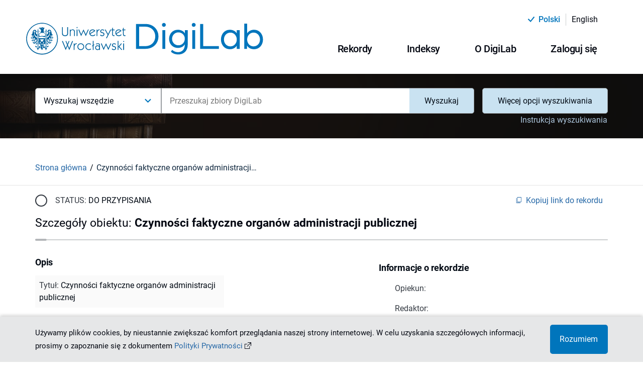

--- FILE ---
content_type: application/javascript;charset=UTF-8
request_url: https://digilab.uwr.edu.pl/_next/static/chunks/1139-ef9a3b3784159751.js
body_size: 37811
content:
(self.webpackChunk_N_E=self.webpackChunk_N_E||[]).push([[1139],{66037:function(e,t,n){"use strict";var r=n(87462),o=n(86854),i=n(45987),a=n(67294),u=n(86010),c=n(98885),l=n(1591),s=n(43366),f=n(5653),p=n(8920),d=n(17294),m=a.forwardRef((function(e,t){var n=e.children,l=e.classes,m=e.className,v=e.collapsedHeight,g=e.collapsedSize,y=void 0===g?"0px":g,h=e.component,b=void 0===h?"div":h,w=e.disableStrictModeCompat,x=void 0!==w&&w,E=e.in,D=e.onEnter,O=e.onEntered,j=e.onEntering,C=e.onExit,A=e.onExited,S=e.onExiting,_=e.style,k=e.timeout,P=void 0===k?s.x9.standard:k,M=e.TransitionComponent,z=void 0===M?c.ZP:M,F=(0,i.Z)(e,["children","classes","className","collapsedHeight","collapsedSize","component","disableStrictModeCompat","in","onEnter","onEntered","onEntering","onExit","onExited","onExiting","style","timeout","TransitionComponent"]),Z=(0,p.Z)(),R=a.useRef(),I=a.useRef(null),L=a.useRef(),T="number"===typeof(v||y)?"".concat(v||y,"px"):v||y;a.useEffect((function(){return function(){clearTimeout(R.current)}}),[]);var W=Z.unstable_strictMode&&!x,N=a.useRef(null),H=(0,d.Z)(t,W?N:void 0),$=function(e){return function(t,n){if(e){var r=W?[N.current,t]:[t,n],i=(0,o.Z)(r,2),a=i[0],u=i[1];void 0===u?e(a):e(a,u)}}},G=$((function(e,t){e.style.height=T,D&&D(e,t)})),V=$((function(e,t){var n=I.current?I.current.clientHeight:0,r=(0,f.C)({style:_,timeout:P},{mode:"enter"}).duration;if("auto"===P){var o=Z.transitions.getAutoHeightDuration(n);e.style.transitionDuration="".concat(o,"ms"),L.current=o}else e.style.transitionDuration="string"===typeof r?r:"".concat(r,"ms");e.style.height="".concat(n,"px"),j&&j(e,t)})),B=$((function(e,t){e.style.height="auto",O&&O(e,t)})),K=$((function(e){var t=I.current?I.current.clientHeight:0;e.style.height="".concat(t,"px"),C&&C(e)})),J=$(A),U=$((function(e){var t=I.current?I.current.clientHeight:0,n=(0,f.C)({style:_,timeout:P},{mode:"exit"}).duration;if("auto"===P){var r=Z.transitions.getAutoHeightDuration(t);e.style.transitionDuration="".concat(r,"ms"),L.current=r}else e.style.transitionDuration="string"===typeof n?n:"".concat(n,"ms");e.style.height=T,S&&S(e)}));return a.createElement(z,(0,r.Z)({in:E,onEnter:G,onEntered:B,onEntering:V,onExit:K,onExited:J,onExiting:U,addEndListener:function(e,t){var n=W?e:t;"auto"===P&&(R.current=setTimeout(n,L.current||0))},nodeRef:W?N:void 0,timeout:"auto"===P?null:P},F),(function(e,t){return a.createElement(b,(0,r.Z)({className:(0,u.Z)(l.root,l.container,m,{entered:l.entered,exited:!E&&"0px"===T&&l.hidden}[e]),style:(0,r.Z)({minHeight:T},_),ref:H},t),a.createElement("div",{className:l.wrapper,ref:I},a.createElement("div",{className:l.wrapperInner},n)))}))}));m.muiSupportAuto=!0,t.Z=(0,l.Z)((function(e){return{root:{height:0,overflow:"hidden",transition:e.transitions.create("height")},entered:{height:"auto",overflow:"visible"},hidden:{visibility:"hidden"},wrapper:{display:"flex"},wrapperInner:{width:"100%"}}}),{name:"MuiCollapse"})(m)},44343:function(e,t,n){"use strict";n.r(t),n.d(t,{capitalize:function(){return r.Z},createChainedFunction:function(){return o.Z},createSvgIcon:function(){return i.Z},debounce:function(){return a.Z},deprecatedPropType:function(){return u},isMuiElement:function(){return c.Z},ownerDocument:function(){return l.Z},ownerWindow:function(){return s.Z},requirePropFactory:function(){return f},setRef:function(){return p.Z},unstable_useId:function(){return y.Z},unsupportedProp:function(){return d},useControlled:function(){return m.Z},useEventCallback:function(){return v.Z},useForkRef:function(){return g.Z},useIsFocusVisible:function(){return h.Z}});var r=n(93871),o=n(82568),i=n(63786),a=n(79437);function u(e,t){return function(){return null}}var c=n(83711),l=n(30626),s=n(80713);function f(e){return function(){return null}}var p=n(34236);function d(e,t,n,r,o){return null}var m=n(22775),v=n(55192),g=n(17294),y=n(95001),h=n(24896)},23059:function(e,t,n){"use strict";var r=n(64836),o=n(75263);t.Z=void 0;var i=o(n(67294)),a=(0,r(n(2108)).default)(i.createElement("path",{d:"M16.59 7.58L10 14.17l-3.59-3.58L5 12l5 5 8-8zM12 2C6.48 2 2 6.48 2 12s4.48 10 10 10 10-4.48 10-10S17.52 2 12 2zm0 18c-4.42 0-8-3.58-8-8s3.58-8 8-8 8 3.58 8 8-3.58 8-8 8z"}),"CheckCircleOutline");t.Z=a},80366:function(e,t,n){"use strict";var r=n(64836),o=n(75263);t.Z=void 0;var i=o(n(67294)),a=(0,r(n(2108)).default)(i.createElement("path",{d:"M19 6.41L17.59 5 12 10.59 6.41 5 5 6.41 10.59 12 5 17.59 6.41 19 12 13.41 17.59 19 19 17.59 13.41 12z"}),"Close");t.Z=a},85966:function(e,t,n){"use strict";var r=n(64836),o=n(75263);t.Z=void 0;var i=o(n(67294)),a=(0,r(n(2108)).default)(i.createElement("path",{d:"M11 15h2v2h-2v-2zm0-8h2v6h-2V7zm.99-5C6.47 2 2 6.48 2 12s4.47 10 9.99 10C17.52 22 22 17.52 22 12S17.52 2 11.99 2zM12 20c-4.42 0-8-3.58-8-8s3.58-8 8-8 8 3.58 8 8-3.58 8-8 8z"}),"ErrorOutlineOutlined");t.Z=a},2108:function(e,t,n){"use strict";Object.defineProperty(t,"__esModule",{value:!0}),Object.defineProperty(t,"default",{enumerable:!0,get:function(){return r.createSvgIcon}});var r=n(44343)},8936:function(e,t,n){"use strict";n.d(t,{Z:function(){return x}});var r=n(45987),o=n(87462),i=n(67294),a=n(86010),u=n(59693),c=n(1591),l=n(79895),s=n(63786),f=(0,s.Z)(i.createElement("path",{d:"M20,12A8,8 0 0,1 12,20A8,8 0 0,1 4,12A8,8 0 0,1 12,4C12.76,4 13.5,4.11 14.2, 4.31L15.77,2.74C14.61,2.26 13.34,2 12,2A10,10 0 0,0 2,12A10,10 0 0,0 12,22A10,10 0 0, 0 22,12M7.91,10.08L6.5,11.5L11,16L21,6L19.59,4.58L11,13.17L7.91,10.08Z"}),"SuccessOutlined"),p=(0,s.Z)(i.createElement("path",{d:"M12 5.99L19.53 19H4.47L12 5.99M12 2L1 21h22L12 2zm1 14h-2v2h2v-2zm0-6h-2v4h2v-4z"}),"ReportProblemOutlined"),d=(0,s.Z)(i.createElement("path",{d:"M11 15h2v2h-2zm0-8h2v6h-2zm.99-5C6.47 2 2 6.48 2 12s4.47 10 9.99 10C17.52 22 22 17.52 22 12S17.52 2 11.99 2zM12 20c-4.42 0-8-3.58-8-8s3.58-8 8-8 8 3.58 8 8-3.58 8-8 8z"}),"ErrorOutline"),m=(0,s.Z)(i.createElement("path",{d:"M11,9H13V7H11M12,20C7.59,20 4,16.41 4,12C4,7.59 7.59,4 12,4C16.41,4 20,7.59 20, 12C20,16.41 16.41,20 12,20M12,2A10,10 0 0,0 2,12A10,10 0 0,0 12,22A10,10 0 0,0 22,12A10, 10 0 0,0 12,2M11,17H13V11H11V17Z"}),"InfoOutlined"),v=n(17694),g=n(17812),y=n(93871),h={success:i.createElement(f,{fontSize:"inherit"}),warning:i.createElement(p,{fontSize:"inherit"}),error:i.createElement(d,{fontSize:"inherit"}),info:i.createElement(m,{fontSize:"inherit"})},b=i.createElement(v.Z,{fontSize:"small"}),w=i.forwardRef((function(e,t){var n=e.action,u=e.children,c=e.classes,s=e.className,f=e.closeText,p=void 0===f?"Close":f,d=e.color,m=e.icon,v=e.iconMapping,w=void 0===v?h:v,x=e.onClose,E=e.role,D=void 0===E?"alert":E,O=e.severity,j=void 0===O?"success":O,C=e.variant,A=void 0===C?"standard":C,S=(0,r.Z)(e,["action","children","classes","className","closeText","color","icon","iconMapping","onClose","role","severity","variant"]);return i.createElement(l.Z,(0,o.Z)({role:D,square:!0,elevation:0,className:(0,a.Z)(c.root,c["".concat(A).concat((0,y.Z)(d||j))],s),ref:t},S),!1!==m?i.createElement("div",{className:c.icon},m||w[j]||h[j]):null,i.createElement("div",{className:c.message},u),null!=n?i.createElement("div",{className:c.action},n):null,null==n&&x?i.createElement("div",{className:c.action},i.createElement(g.Z,{size:"small","aria-label":p,title:p,color:"inherit",onClick:x},b)):null)})),x=(0,c.Z)((function(e){var t="light"===e.palette.type?u._j:u.$n,n="light"===e.palette.type?u.$n:u._j;return{root:(0,o.Z)({},e.typography.body2,{borderRadius:e.shape.borderRadius,backgroundColor:"transparent",display:"flex",padding:"6px 16px"}),standardSuccess:{color:t(e.palette.success.main,.6),backgroundColor:n(e.palette.success.main,.9),"& $icon":{color:e.palette.success.main}},standardInfo:{color:t(e.palette.info.main,.6),backgroundColor:n(e.palette.info.main,.9),"& $icon":{color:e.palette.info.main}},standardWarning:{color:t(e.palette.warning.main,.6),backgroundColor:n(e.palette.warning.main,.9),"& $icon":{color:e.palette.warning.main}},standardError:{color:t(e.palette.error.main,.6),backgroundColor:n(e.palette.error.main,.9),"& $icon":{color:e.palette.error.main}},outlinedSuccess:{color:t(e.palette.success.main,.6),border:"1px solid ".concat(e.palette.success.main),"& $icon":{color:e.palette.success.main}},outlinedInfo:{color:t(e.palette.info.main,.6),border:"1px solid ".concat(e.palette.info.main),"& $icon":{color:e.palette.info.main}},outlinedWarning:{color:t(e.palette.warning.main,.6),border:"1px solid ".concat(e.palette.warning.main),"& $icon":{color:e.palette.warning.main}},outlinedError:{color:t(e.palette.error.main,.6),border:"1px solid ".concat(e.palette.error.main),"& $icon":{color:e.palette.error.main}},filledSuccess:{color:"#fff",fontWeight:e.typography.fontWeightMedium,backgroundColor:e.palette.success.main},filledInfo:{color:"#fff",fontWeight:e.typography.fontWeightMedium,backgroundColor:e.palette.info.main},filledWarning:{color:"#fff",fontWeight:e.typography.fontWeightMedium,backgroundColor:e.palette.warning.main},filledError:{color:"#fff",fontWeight:e.typography.fontWeightMedium,backgroundColor:e.palette.error.main},icon:{marginRight:12,padding:"7px 0",display:"flex",fontSize:22,opacity:.9},message:{padding:"8px 0"},action:{display:"flex",alignItems:"center",marginLeft:"auto",paddingLeft:16,marginRight:-8}}}),{name:"MuiAlert"})(w)},58363:function(e,t){"use strict";t.Z=function(e,t){if(e&&t){var n=Array.isArray(t)?t:t.split(","),r=e.name||"",o=(e.type||"").toLowerCase(),i=o.replace(/\/.*$/,"");return n.some((function(e){var t=e.trim().toLowerCase();return"."===t.charAt(0)?r.toLowerCase().endsWith(t):t.endsWith("/*")?i===t.replace(/\/.*$/,""):o===t}))}return!0}},73579:function(e,t,n){"use strict";Object.defineProperty(t,"__esModule",{value:!0}),t.default=function(e,t){var n=i.default,o={loading:function(e){e.error,e.isLoading;return e.pastDelay,null}};e instanceof Promise?o.loader=function(){return e}:"function"===typeof e?o.loader=e:"object"===typeof e&&(o=r({},o,e));if((o=r({},o,t)).suspense)throw new Error("Invalid suspense option usage in next/dynamic. Read more: https://nextjs.org/docs/messages/invalid-dynamic-suspense");o.loadableGenerated&&delete(o=r({},o,o.loadableGenerated)).loadableGenerated;if("boolean"===typeof o.ssr&&!o.suspense){if(!o.ssr)return delete o.ssr,a(n,o);delete o.ssr}return n(o)},t.noSSR=a;var r=n(6495).Z,o=n(92648).Z,i=(o(n(67294)),o(n(23668)));function a(e,t){return delete t.webpack,delete t.modules,e(t)}("function"===typeof t.default||"object"===typeof t.default&&null!==t.default)&&"undefined"===typeof t.default.__esModule&&(Object.defineProperty(t.default,"__esModule",{value:!0}),Object.assign(t.default,t),e.exports=t.default)},3982:function(e,t,n){"use strict";Object.defineProperty(t,"__esModule",{value:!0}),t.LoadableContext=void 0;var r=(0,n(92648).Z)(n(67294)).default.createContext(null);t.LoadableContext=r},23668:function(e,t,n){"use strict";var r=n(33227),o=n(88361);function i(e,t){var n="undefined"!==typeof Symbol&&e[Symbol.iterator]||e["@@iterator"];if(!n){if(Array.isArray(e)||(n=function(e,t){if(!e)return;if("string"===typeof e)return a(e,t);var n=Object.prototype.toString.call(e).slice(8,-1);"Object"===n&&e.constructor&&(n=e.constructor.name);if("Map"===n||"Set"===n)return Array.from(e);if("Arguments"===n||/^(?:Ui|I)nt(?:8|16|32)(?:Clamped)?Array$/.test(n))return a(e,t)}(e))||t&&e&&"number"===typeof e.length){n&&(e=n);var r=0,o=function(){};return{s:o,n:function(){return r>=e.length?{done:!0}:{done:!1,value:e[r++]}},e:function(e){throw e},f:o}}throw new TypeError("Invalid attempt to iterate non-iterable instance.\nIn order to be iterable, non-array objects must have a [Symbol.iterator]() method.")}var i,u=!0,c=!1;return{s:function(){n=n.call(e)},n:function(){var e=n.next();return u=e.done,e},e:function(e){c=!0,i=e},f:function(){try{u||null==n.return||n.return()}finally{if(c)throw i}}}}function a(e,t){(null==t||t>e.length)&&(t=e.length);for(var n=0,r=new Array(t);n<t;n++)r[n]=e[n];return r}Object.defineProperty(t,"__esModule",{value:!0}),t.default=void 0;var u=n(6495).Z,c=(0,n(92648).Z)(n(67294)),l=n(3982),s=n(61688).useSyncExternalStore,f=[],p=[],d=!1;function m(e){var t=e(),n={loading:!0,loaded:null,error:null};return n.promise=t.then((function(e){return n.loading=!1,n.loaded=e,e})).catch((function(e){throw n.loading=!1,n.error=e,e})),n}var v=function(){function e(t,n){r(this,e),this._loadFn=t,this._opts=n,this._callbacks=new Set,this._delay=null,this._timeout=null,this.retry()}return o(e,[{key:"promise",value:function(){return this._res.promise}},{key:"retry",value:function(){var e=this;this._clearTimeouts(),this._res=this._loadFn(this._opts.loader),this._state={pastDelay:!1,timedOut:!1};var t=this._res,n=this._opts;t.loading&&("number"===typeof n.delay&&(0===n.delay?this._state.pastDelay=!0:this._delay=setTimeout((function(){e._update({pastDelay:!0})}),n.delay)),"number"===typeof n.timeout&&(this._timeout=setTimeout((function(){e._update({timedOut:!0})}),n.timeout))),this._res.promise.then((function(){e._update({}),e._clearTimeouts()})).catch((function(t){e._update({}),e._clearTimeouts()})),this._update({})}},{key:"_update",value:function(e){this._state=u({},this._state,{error:this._res.error,loaded:this._res.loaded,loading:this._res.loading},e),this._callbacks.forEach((function(e){return e()}))}},{key:"_clearTimeouts",value:function(){clearTimeout(this._delay),clearTimeout(this._timeout)}},{key:"getCurrentValue",value:function(){return this._state}},{key:"subscribe",value:function(e){var t=this;return this._callbacks.add(e),function(){t._callbacks.delete(e)}}}]),e}();function g(e){return function(e,t){var n=Object.assign({loader:null,loading:null,delay:200,timeout:null,webpack:null,modules:null,suspense:!1},t);n.suspense&&(n.lazy=c.default.lazy(n.loader));var r=null;function o(){if(!r){var t=new v(e,n);r={getCurrentValue:t.getCurrentValue.bind(t),subscribe:t.subscribe.bind(t),retry:t.retry.bind(t),promise:t.promise.bind(t)}}return r.promise()}if(!d){var a=n.webpack?n.webpack():n.modules;a&&p.push((function(e){var t,n=i(a);try{for(n.s();!(t=n.n()).done;){var r=t.value;if(-1!==e.indexOf(r))return o()}}catch(u){n.e(u)}finally{n.f()}}))}function f(){o();var e=c.default.useContext(l.LoadableContext);e&&Array.isArray(n.modules)&&n.modules.forEach((function(t){e(t)}))}var m=n.suspense?function(e,t){return f(),c.default.createElement(n.lazy,u({},e,{ref:t}))}:function(e,t){f();var o=s(r.subscribe,r.getCurrentValue,r.getCurrentValue);return c.default.useImperativeHandle(t,(function(){return{retry:r.retry}}),[]),c.default.useMemo((function(){return o.loading||o.error?c.default.createElement(n.loading,{isLoading:o.loading,pastDelay:o.pastDelay,timedOut:o.timedOut,error:o.error,retry:r.retry}):o.loaded?c.default.createElement((t=o.loaded)&&t.__esModule?t.default:t,e):null;var t}),[e,o])};return m.preload=function(){return o()},m.displayName="LoadableComponent",c.default.forwardRef(m)}(m,e)}function y(e,t){for(var n=[];e.length;){var r=e.pop();n.push(r(t))}return Promise.all(n).then((function(){if(e.length)return y(e,t)}))}g.preloadAll=function(){return new Promise((function(e,t){y(f).then(e,t)}))},g.preloadReady=function(){var e=arguments.length>0&&void 0!==arguments[0]?arguments[0]:[];return new Promise((function(t){var n=function(){return d=!0,t()};y(p,e).then(n,n)}))},window.__NEXT_PRELOADREADY=g.preloadReady;var h=g;t.default=h},5152:function(e,t,n){e.exports=n(73579)},32512:function(e,t,n){"use strict";n.d(t,{uI:function(){return ye}});var r=n(67294),o=n(45697),i=n.n(o),a=n(97582),u=new Map([["aac","audio/aac"],["abw","application/x-abiword"],["arc","application/x-freearc"],["avif","image/avif"],["avi","video/x-msvideo"],["azw","application/vnd.amazon.ebook"],["bin","application/octet-stream"],["bmp","image/bmp"],["bz","application/x-bzip"],["bz2","application/x-bzip2"],["cda","application/x-cdf"],["csh","application/x-csh"],["css","text/css"],["csv","text/csv"],["doc","application/msword"],["docx","application/vnd.openxmlformats-officedocument.wordprocessingml.document"],["eot","application/vnd.ms-fontobject"],["epub","application/epub+zip"],["gz","application/gzip"],["gif","image/gif"],["heic","image/heic"],["heif","image/heif"],["htm","text/html"],["html","text/html"],["ico","image/vnd.microsoft.icon"],["ics","text/calendar"],["jar","application/java-archive"],["jpeg","image/jpeg"],["jpg","image/jpeg"],["js","text/javascript"],["json","application/json"],["jsonld","application/ld+json"],["mid","audio/midi"],["midi","audio/midi"],["mjs","text/javascript"],["mp3","audio/mpeg"],["mp4","video/mp4"],["mpeg","video/mpeg"],["mpkg","application/vnd.apple.installer+xml"],["odp","application/vnd.oasis.opendocument.presentation"],["ods","application/vnd.oasis.opendocument.spreadsheet"],["odt","application/vnd.oasis.opendocument.text"],["oga","audio/ogg"],["ogv","video/ogg"],["ogx","application/ogg"],["opus","audio/opus"],["otf","font/otf"],["png","image/png"],["pdf","application/pdf"],["php","application/x-httpd-php"],["ppt","application/vnd.ms-powerpoint"],["pptx","application/vnd.openxmlformats-officedocument.presentationml.presentation"],["rar","application/vnd.rar"],["rtf","application/rtf"],["sh","application/x-sh"],["svg","image/svg+xml"],["swf","application/x-shockwave-flash"],["tar","application/x-tar"],["tif","image/tiff"],["tiff","image/tiff"],["ts","video/mp2t"],["ttf","font/ttf"],["txt","text/plain"],["vsd","application/vnd.visio"],["wav","audio/wav"],["weba","audio/webm"],["webm","video/webm"],["webp","image/webp"],["woff","font/woff"],["woff2","font/woff2"],["xhtml","application/xhtml+xml"],["xls","application/vnd.ms-excel"],["xlsx","application/vnd.openxmlformats-officedocument.spreadsheetml.sheet"],["xml","application/xml"],["xul","application/vnd.mozilla.xul+xml"],["zip","application/zip"],["7z","application/x-7z-compressed"],["mkv","video/x-matroska"],["mov","video/quicktime"],["msg","application/vnd.ms-outlook"]]);function c(e,t){var n=function(e){var t=e.name;if(t&&-1!==t.lastIndexOf(".")&&!e.type){var n=t.split(".").pop().toLowerCase(),r=u.get(n);r&&Object.defineProperty(e,"type",{value:r,writable:!1,configurable:!1,enumerable:!0})}return e}(e);if("string"!==typeof n.path){var r=e.webkitRelativePath;Object.defineProperty(n,"path",{value:"string"===typeof t?t:"string"===typeof r&&r.length>0?r:e.name,writable:!1,configurable:!1,enumerable:!0})}return n}var l=[".DS_Store","Thumbs.db"];function s(e){return"object"===typeof e&&null!==e}function f(e){return v(e.target.files).map((function(e){return c(e)}))}function p(e){return(0,a.mG)(this,void 0,void 0,(function(){return(0,a.Jh)(this,(function(t){switch(t.label){case 0:return[4,Promise.all(e.map((function(e){return e.getFile()})))];case 1:return[2,t.sent().map((function(e){return c(e)}))]}}))}))}function d(e,t){return(0,a.mG)(this,void 0,void 0,(function(){var n;return(0,a.Jh)(this,(function(r){switch(r.label){case 0:return e.items?(n=v(e.items).filter((function(e){return"file"===e.kind})),"drop"!==t?[2,n]:[4,Promise.all(n.map(g))]):[3,2];case 1:return[2,m(y(r.sent()))];case 2:return[2,m(v(e.files).map((function(e){return c(e)})))]}}))}))}function m(e){return e.filter((function(e){return-1===l.indexOf(e.name)}))}function v(e){if(null===e)return[];for(var t=[],n=0;n<e.length;n++){var r=e[n];t.push(r)}return t}function g(e){if("function"!==typeof e.webkitGetAsEntry)return h(e);var t=e.webkitGetAsEntry();return t&&t.isDirectory?w(t):h(e)}function y(e){return e.reduce((function(e,t){return(0,a.ev)((0,a.ev)([],(0,a.CR)(e),!1),(0,a.CR)(Array.isArray(t)?y(t):[t]),!1)}),[])}function h(e){var t=e.getAsFile();if(!t)return Promise.reject("".concat(e," is not a File"));var n=c(t);return Promise.resolve(n)}function b(e){return(0,a.mG)(this,void 0,void 0,(function(){return(0,a.Jh)(this,(function(t){return[2,e.isDirectory?w(e):x(e)]}))}))}function w(e){var t=e.createReader();return new Promise((function(e,n){var r=[];!function o(){var i=this;t.readEntries((function(t){return(0,a.mG)(i,void 0,void 0,(function(){var i,u,c;return(0,a.Jh)(this,(function(a){switch(a.label){case 0:if(t.length)return[3,5];a.label=1;case 1:return a.trys.push([1,3,,4]),[4,Promise.all(r)];case 2:return i=a.sent(),e(i),[3,4];case 3:return u=a.sent(),n(u),[3,4];case 4:return[3,6];case 5:c=Promise.all(t.map(b)),r.push(c),o(),a.label=6;case 6:return[2]}}))}))}),(function(e){n(e)}))}()}))}function x(e){return(0,a.mG)(this,void 0,void 0,(function(){return(0,a.Jh)(this,(function(t){return[2,new Promise((function(t,n){e.file((function(n){var r=c(n,e.fullPath);t(r)}),(function(e){n(e)}))}))]}))}))}var E=n(58363);function D(e){return function(e){if(Array.isArray(e))return _(e)}(e)||function(e){if("undefined"!==typeof Symbol&&null!=e[Symbol.iterator]||null!=e["@@iterator"])return Array.from(e)}(e)||S(e)||function(){throw new TypeError("Invalid attempt to spread non-iterable instance.\nIn order to be iterable, non-array objects must have a [Symbol.iterator]() method.")}()}function O(e,t){var n=Object.keys(e);if(Object.getOwnPropertySymbols){var r=Object.getOwnPropertySymbols(e);t&&(r=r.filter((function(t){return Object.getOwnPropertyDescriptor(e,t).enumerable}))),n.push.apply(n,r)}return n}function j(e){for(var t=1;t<arguments.length;t++){var n=null!=arguments[t]?arguments[t]:{};t%2?O(Object(n),!0).forEach((function(t){C(e,t,n[t])})):Object.getOwnPropertyDescriptors?Object.defineProperties(e,Object.getOwnPropertyDescriptors(n)):O(Object(n)).forEach((function(t){Object.defineProperty(e,t,Object.getOwnPropertyDescriptor(n,t))}))}return e}function C(e,t,n){return t in e?Object.defineProperty(e,t,{value:n,enumerable:!0,configurable:!0,writable:!0}):e[t]=n,e}function A(e,t){return function(e){if(Array.isArray(e))return e}(e)||function(e,t){var n=null==e?null:"undefined"!==typeof Symbol&&e[Symbol.iterator]||e["@@iterator"];if(null==n)return;var r,o,i=[],a=!0,u=!1;try{for(n=n.call(e);!(a=(r=n.next()).done)&&(i.push(r.value),!t||i.length!==t);a=!0);}catch(c){u=!0,o=c}finally{try{a||null==n.return||n.return()}finally{if(u)throw o}}return i}(e,t)||S(e,t)||function(){throw new TypeError("Invalid attempt to destructure non-iterable instance.\nIn order to be iterable, non-array objects must have a [Symbol.iterator]() method.")}()}function S(e,t){if(e){if("string"===typeof e)return _(e,t);var n=Object.prototype.toString.call(e).slice(8,-1);return"Object"===n&&e.constructor&&(n=e.constructor.name),"Map"===n||"Set"===n?Array.from(e):"Arguments"===n||/^(?:Ui|I)nt(?:8|16|32)(?:Clamped)?Array$/.test(n)?_(e,t):void 0}}function _(e,t){(null==t||t>e.length)&&(t=e.length);for(var n=0,r=new Array(t);n<t;n++)r[n]=e[n];return r}var k="file-invalid-type",P="file-too-large",M="file-too-small",z="too-many-files",F=function(e){e=Array.isArray(e)&&1===e.length?e[0]:e;var t=Array.isArray(e)?"one of ".concat(e.join(", ")):e;return{code:k,message:"File type must be ".concat(t)}},Z=function(e){return{code:P,message:"File is larger than ".concat(e," ").concat(1===e?"byte":"bytes")}},R=function(e){return{code:M,message:"File is smaller than ".concat(e," ").concat(1===e?"byte":"bytes")}},I={code:z,message:"Too many files"};function L(e,t){var n="application/x-moz-file"===e.type||(0,E.Z)(e,t);return[n,n?null:F(t)]}function T(e,t,n){if(W(e.size))if(W(t)&&W(n)){if(e.size>n)return[!1,Z(n)];if(e.size<t)return[!1,R(t)]}else{if(W(t)&&e.size<t)return[!1,R(t)];if(W(n)&&e.size>n)return[!1,Z(n)]}return[!0,null]}function W(e){return void 0!==e&&null!==e}function N(e){var t=e.files,n=e.accept,r=e.minSize,o=e.maxSize,i=e.multiple,a=e.maxFiles,u=e.validator;return!(!i&&t.length>1||i&&a>=1&&t.length>a)&&t.every((function(e){var t=A(L(e,n),1)[0],i=A(T(e,r,o),1)[0],a=u?u(e):null;return t&&i&&!a}))}function H(e){return"function"===typeof e.isPropagationStopped?e.isPropagationStopped():"undefined"!==typeof e.cancelBubble&&e.cancelBubble}function $(e){return e.dataTransfer?Array.prototype.some.call(e.dataTransfer.types,(function(e){return"Files"===e||"application/x-moz-file"===e})):!!e.target&&!!e.target.files}function G(e){e.preventDefault()}function V(e){return-1!==e.indexOf("MSIE")||-1!==e.indexOf("Trident/")}function B(e){return-1!==e.indexOf("Edge/")}function K(){var e=arguments.length>0&&void 0!==arguments[0]?arguments[0]:window.navigator.userAgent;return V(e)||B(e)}function J(){for(var e=arguments.length,t=new Array(e),n=0;n<e;n++)t[n]=arguments[n];return function(e){for(var n=arguments.length,r=new Array(n>1?n-1:0),o=1;o<n;o++)r[o-1]=arguments[o];return t.some((function(t){return!H(e)&&t&&t.apply(void 0,[e].concat(r)),H(e)}))}}function U(){return"showOpenFilePicker"in window}function q(e){return W(e)?[{description:"Files",accept:Object.entries(e).filter((function(e){var t=A(e,2),n=t[0],r=t[1],o=!0;return ee(n)||(console.warn('Skipped "'.concat(n,'" because it is not a valid MIME type. Check https://developer.mozilla.org/en-US/docs/Web/HTTP/Basics_of_HTTP/MIME_types/Common_types for a list of valid MIME types.')),o=!1),Array.isArray(r)&&r.every(te)||(console.warn('Skipped "'.concat(n,'" because an invalid file extension was provided.')),o=!1),o})).reduce((function(e,t){var n=A(t,2),r=n[0],o=n[1];return j(j({},e),{},C({},r,o))}),{})}]:e}function Y(e){if(W(e))return Object.entries(e).reduce((function(e,t){var n=A(t,2),r=n[0],o=n[1];return[].concat(D(e),[r],D(o))}),[]).filter((function(e){return ee(e)||te(e)})).join(",")}function X(e){return e instanceof DOMException&&("AbortError"===e.name||e.code===e.ABORT_ERR)}function Q(e){return e instanceof DOMException&&("SecurityError"===e.name||e.code===e.SECURITY_ERR)}function ee(e){return"audio/*"===e||"video/*"===e||"image/*"===e||"text/*"===e||/\w+\/[-+.\w]+/g.test(e)}function te(e){return/^.*\.[\w]+$/.test(e)}var ne=["children"],re=["open"],oe=["refKey","role","onKeyDown","onFocus","onBlur","onClick","onDragEnter","onDragOver","onDragLeave","onDrop"],ie=["refKey","onChange","onClick"];function ae(e){return function(e){if(Array.isArray(e))return le(e)}(e)||function(e){if("undefined"!==typeof Symbol&&null!=e[Symbol.iterator]||null!=e["@@iterator"])return Array.from(e)}(e)||ce(e)||function(){throw new TypeError("Invalid attempt to spread non-iterable instance.\nIn order to be iterable, non-array objects must have a [Symbol.iterator]() method.")}()}function ue(e,t){return function(e){if(Array.isArray(e))return e}(e)||function(e,t){var n=null==e?null:"undefined"!==typeof Symbol&&e[Symbol.iterator]||e["@@iterator"];if(null==n)return;var r,o,i=[],a=!0,u=!1;try{for(n=n.call(e);!(a=(r=n.next()).done)&&(i.push(r.value),!t||i.length!==t);a=!0);}catch(c){u=!0,o=c}finally{try{a||null==n.return||n.return()}finally{if(u)throw o}}return i}(e,t)||ce(e,t)||function(){throw new TypeError("Invalid attempt to destructure non-iterable instance.\nIn order to be iterable, non-array objects must have a [Symbol.iterator]() method.")}()}function ce(e,t){if(e){if("string"===typeof e)return le(e,t);var n=Object.prototype.toString.call(e).slice(8,-1);return"Object"===n&&e.constructor&&(n=e.constructor.name),"Map"===n||"Set"===n?Array.from(e):"Arguments"===n||/^(?:Ui|I)nt(?:8|16|32)(?:Clamped)?Array$/.test(n)?le(e,t):void 0}}function le(e,t){(null==t||t>e.length)&&(t=e.length);for(var n=0,r=new Array(t);n<t;n++)r[n]=e[n];return r}function se(e,t){var n=Object.keys(e);if(Object.getOwnPropertySymbols){var r=Object.getOwnPropertySymbols(e);t&&(r=r.filter((function(t){return Object.getOwnPropertyDescriptor(e,t).enumerable}))),n.push.apply(n,r)}return n}function fe(e){for(var t=1;t<arguments.length;t++){var n=null!=arguments[t]?arguments[t]:{};t%2?se(Object(n),!0).forEach((function(t){pe(e,t,n[t])})):Object.getOwnPropertyDescriptors?Object.defineProperties(e,Object.getOwnPropertyDescriptors(n)):se(Object(n)).forEach((function(t){Object.defineProperty(e,t,Object.getOwnPropertyDescriptor(n,t))}))}return e}function pe(e,t,n){return t in e?Object.defineProperty(e,t,{value:n,enumerable:!0,configurable:!0,writable:!0}):e[t]=n,e}function de(e,t){if(null==e)return{};var n,r,o=function(e,t){if(null==e)return{};var n,r,o={},i=Object.keys(e);for(r=0;r<i.length;r++)n=i[r],t.indexOf(n)>=0||(o[n]=e[n]);return o}(e,t);if(Object.getOwnPropertySymbols){var i=Object.getOwnPropertySymbols(e);for(r=0;r<i.length;r++)n=i[r],t.indexOf(n)>=0||Object.prototype.propertyIsEnumerable.call(e,n)&&(o[n]=e[n])}return o}var me=(0,r.forwardRef)((function(e,t){var n=e.children,o=ye(de(e,ne)),i=o.open,a=de(o,re);return(0,r.useImperativeHandle)(t,(function(){return{open:i}}),[i]),r.createElement(r.Fragment,null,n(fe(fe({},a),{},{open:i})))}));me.displayName="Dropzone";var ve={disabled:!1,getFilesFromEvent:function(e){return(0,a.mG)(this,void 0,void 0,(function(){return(0,a.Jh)(this,(function(t){return s(e)&&s(e.dataTransfer)?[2,d(e.dataTransfer,e.type)]:function(e){return s(e)&&s(e.target)}(e)?[2,f(e)]:Array.isArray(e)&&e.every((function(e){return"getFile"in e&&"function"===typeof e.getFile}))?[2,p(e)]:[2,[]]}))}))},maxSize:1/0,minSize:0,multiple:!0,maxFiles:0,preventDropOnDocument:!0,noClick:!1,noKeyboard:!1,noDrag:!1,noDragEventsBubbling:!1,validator:null,useFsAccessApi:!0,autoFocus:!1};me.defaultProps=ve,me.propTypes={children:i().func,accept:i().objectOf(i().arrayOf(i().string)),multiple:i().bool,preventDropOnDocument:i().bool,noClick:i().bool,noKeyboard:i().bool,noDrag:i().bool,noDragEventsBubbling:i().bool,minSize:i().number,maxSize:i().number,maxFiles:i().number,disabled:i().bool,getFilesFromEvent:i().func,onFileDialogCancel:i().func,onFileDialogOpen:i().func,useFsAccessApi:i().bool,autoFocus:i().bool,onDragEnter:i().func,onDragLeave:i().func,onDragOver:i().func,onDrop:i().func,onDropAccepted:i().func,onDropRejected:i().func,onError:i().func,validator:i().func};var ge={isFocused:!1,isFileDialogActive:!1,isDragActive:!1,isDragAccept:!1,isDragReject:!1,acceptedFiles:[],fileRejections:[]};function ye(){var e=arguments.length>0&&void 0!==arguments[0]?arguments[0]:{},t=fe(fe({},ve),e),n=t.accept,o=t.disabled,i=t.getFilesFromEvent,a=t.maxSize,u=t.minSize,c=t.multiple,l=t.maxFiles,s=t.onDragEnter,f=t.onDragLeave,p=t.onDragOver,d=t.onDrop,m=t.onDropAccepted,v=t.onDropRejected,g=t.onFileDialogCancel,y=t.onFileDialogOpen,h=t.useFsAccessApi,b=t.autoFocus,w=t.preventDropOnDocument,x=t.noClick,E=t.noKeyboard,D=t.noDrag,O=t.noDragEventsBubbling,j=t.onError,C=t.validator,A=(0,r.useMemo)((function(){return Y(n)}),[n]),S=(0,r.useMemo)((function(){return q(n)}),[n]),_=(0,r.useMemo)((function(){return"function"===typeof y?y:be}),[y]),k=(0,r.useMemo)((function(){return"function"===typeof g?g:be}),[g]),P=(0,r.useRef)(null),M=(0,r.useRef)(null),z=(0,r.useReducer)(he,ge),F=ue(z,2),Z=F[0],R=F[1],W=Z.isFocused,V=Z.isFileDialogActive,B=(0,r.useRef)("undefined"!==typeof window&&window.isSecureContext&&h&&U()),ee=function(){!B.current&&V&&setTimeout((function(){M.current&&(M.current.files.length||(R({type:"closeDialog"}),k()))}),300)};(0,r.useEffect)((function(){return window.addEventListener("focus",ee,!1),function(){window.removeEventListener("focus",ee,!1)}}),[M,V,k,B]);var te=(0,r.useRef)([]),ne=function(e){P.current&&P.current.contains(e.target)||(e.preventDefault(),te.current=[])};(0,r.useEffect)((function(){return w&&(document.addEventListener("dragover",G,!1),document.addEventListener("drop",ne,!1)),function(){w&&(document.removeEventListener("dragover",G),document.removeEventListener("drop",ne))}}),[P,w]),(0,r.useEffect)((function(){return!o&&b&&P.current&&P.current.focus(),function(){}}),[P,b,o]);var re=(0,r.useCallback)((function(e){j?j(e):console.error(e)}),[j]),ce=(0,r.useCallback)((function(e){e.preventDefault(),e.persist(),Se(e),te.current=[].concat(ae(te.current),[e.target]),$(e)&&Promise.resolve(i(e)).then((function(t){if(!H(e)||O){var n=t.length,r=n>0&&N({files:t,accept:A,minSize:u,maxSize:a,multiple:c,maxFiles:l,validator:C});R({isDragAccept:r,isDragReject:n>0&&!r,isDragActive:!0,type:"setDraggedFiles"}),s&&s(e)}})).catch((function(e){return re(e)}))}),[i,s,re,O,A,u,a,c,l,C]),le=(0,r.useCallback)((function(e){e.preventDefault(),e.persist(),Se(e);var t=$(e);if(t&&e.dataTransfer)try{e.dataTransfer.dropEffect="copy"}catch(n){}return t&&p&&p(e),!1}),[p,O]),se=(0,r.useCallback)((function(e){e.preventDefault(),e.persist(),Se(e);var t=te.current.filter((function(e){return P.current&&P.current.contains(e)})),n=t.indexOf(e.target);-1!==n&&t.splice(n,1),te.current=t,t.length>0||(R({type:"setDraggedFiles",isDragActive:!1,isDragAccept:!1,isDragReject:!1}),$(e)&&f&&f(e))}),[P,f,O]),me=(0,r.useCallback)((function(e,t){var n=[],r=[];e.forEach((function(e){var t=ue(L(e,A),2),o=t[0],i=t[1],c=ue(T(e,u,a),2),l=c[0],s=c[1],f=C?C(e):null;if(o&&l&&!f)n.push(e);else{var p=[i,s];f&&(p=p.concat(f)),r.push({file:e,errors:p.filter((function(e){return e}))})}})),(!c&&n.length>1||c&&l>=1&&n.length>l)&&(n.forEach((function(e){r.push({file:e,errors:[I]})})),n.splice(0)),R({acceptedFiles:n,fileRejections:r,type:"setFiles"}),d&&d(n,r,t),r.length>0&&v&&v(r,t),n.length>0&&m&&m(n,t)}),[R,c,A,u,a,l,d,m,v,C]),ye=(0,r.useCallback)((function(e){e.preventDefault(),e.persist(),Se(e),te.current=[],$(e)&&Promise.resolve(i(e)).then((function(t){H(e)&&!O||me(t,e)})).catch((function(e){return re(e)})),R({type:"reset"})}),[i,me,re,O]),we=(0,r.useCallback)((function(){if(B.current){R({type:"openDialog"}),_();var e={multiple:c,types:S};window.showOpenFilePicker(e).then((function(e){return i(e)})).then((function(e){me(e,null),R({type:"closeDialog"})})).catch((function(e){X(e)?(k(e),R({type:"closeDialog"})):Q(e)?(B.current=!1,M.current?(M.current.value=null,M.current.click()):re(new Error("Cannot open the file picker because the https://developer.mozilla.org/en-US/docs/Web/API/File_System_Access_API is not supported and no <input> was provided."))):re(e)}))}else M.current&&(R({type:"openDialog"}),_(),M.current.value=null,M.current.click())}),[R,_,k,h,me,re,S,c]),xe=(0,r.useCallback)((function(e){P.current&&P.current.isEqualNode(e.target)&&(" "!==e.key&&"Enter"!==e.key&&32!==e.keyCode&&13!==e.keyCode||(e.preventDefault(),we()))}),[P,we]),Ee=(0,r.useCallback)((function(){R({type:"focus"})}),[]),De=(0,r.useCallback)((function(){R({type:"blur"})}),[]),Oe=(0,r.useCallback)((function(){x||(K()?setTimeout(we,0):we())}),[x,we]),je=function(e){return o?null:e},Ce=function(e){return E?null:je(e)},Ae=function(e){return D?null:je(e)},Se=function(e){O&&e.stopPropagation()},_e=(0,r.useMemo)((function(){return function(){var e=arguments.length>0&&void 0!==arguments[0]?arguments[0]:{},t=e.refKey,n=void 0===t?"ref":t,r=e.role,i=e.onKeyDown,a=e.onFocus,u=e.onBlur,c=e.onClick,l=e.onDragEnter,s=e.onDragOver,f=e.onDragLeave,p=e.onDrop,d=de(e,oe);return fe(fe(pe({onKeyDown:Ce(J(i,xe)),onFocus:Ce(J(a,Ee)),onBlur:Ce(J(u,De)),onClick:je(J(c,Oe)),onDragEnter:Ae(J(l,ce)),onDragOver:Ae(J(s,le)),onDragLeave:Ae(J(f,se)),onDrop:Ae(J(p,ye)),role:"string"===typeof r&&""!==r?r:"presentation"},n,P),o||E?{}:{tabIndex:0}),d)}}),[P,xe,Ee,De,Oe,ce,le,se,ye,E,D,o]),ke=(0,r.useCallback)((function(e){e.stopPropagation()}),[]),Pe=(0,r.useMemo)((function(){return function(){var e=arguments.length>0&&void 0!==arguments[0]?arguments[0]:{},t=e.refKey,n=void 0===t?"ref":t,r=e.onChange,o=e.onClick,i=de(e,ie),a=pe({accept:A,multiple:c,type:"file",style:{display:"none"},onChange:je(J(r,ye)),onClick:je(J(o,ke)),tabIndex:-1},n,M);return fe(fe({},a),i)}}),[M,n,c,ye,o]);return fe(fe({},Z),{},{isFocused:W&&!o,getRootProps:_e,getInputProps:Pe,rootRef:P,inputRef:M,open:je(we)})}function he(e,t){switch(t.type){case"focus":return fe(fe({},e),{},{isFocused:!0});case"blur":return fe(fe({},e),{},{isFocused:!1});case"openDialog":return fe(fe({},ge),{},{isFileDialogActive:!0});case"closeDialog":return fe(fe({},e),{},{isFileDialogActive:!1});case"setDraggedFiles":return fe(fe({},e),{},{isDragActive:t.isDragActive,isDragAccept:t.isDragAccept,isDragReject:t.isDragReject});case"setFiles":return fe(fe({},e),{},{acceptedFiles:t.acceptedFiles,fileRejections:t.fileRejections});case"reset":return fe({},ge);default:return e}}function be(){}},53250:function(e,t,n){"use strict";var r=n(67294);var o="function"===typeof Object.is?Object.is:function(e,t){return e===t&&(0!==e||1/e===1/t)||e!==e&&t!==t},i=r.useState,a=r.useEffect,u=r.useLayoutEffect,c=r.useDebugValue;function l(e){var t=e.getSnapshot;e=e.value;try{var n=t();return!o(e,n)}catch(r){return!0}}var s="undefined"===typeof window||"undefined"===typeof window.document||"undefined"===typeof window.document.createElement?function(e,t){return t()}:function(e,t){var n=t(),r=i({inst:{value:n,getSnapshot:t}}),o=r[0].inst,s=r[1];return u((function(){o.value=n,o.getSnapshot=t,l(o)&&s({inst:o})}),[e,n,t]),a((function(){return l(o)&&s({inst:o}),e((function(){l(o)&&s({inst:o})}))}),[e]),c(n),n};t.useSyncExternalStore=void 0!==r.useSyncExternalStore?r.useSyncExternalStore:s},61688:function(e,t,n){"use strict";e.exports=n(53250)},64836:function(e){e.exports=function(e){return e&&e.__esModule?e:{default:e}},e.exports.__esModule=!0,e.exports.default=e.exports},75263:function(e,t,n){var r=n(18698).default;function o(e){if("function"!=typeof WeakMap)return null;var t=new WeakMap,n=new WeakMap;return(o=function(e){return e?n:t})(e)}e.exports=function(e,t){if(!t&&e&&e.__esModule)return e;if(null===e||"object"!=r(e)&&"function"!=typeof e)return{default:e};var n=o(t);if(n&&n.has(e))return n.get(e);var i={__proto__:null},a=Object.defineProperty&&Object.getOwnPropertyDescriptor;for(var u in e)if("default"!==u&&Object.prototype.hasOwnProperty.call(e,u)){var c=a?Object.getOwnPropertyDescriptor(e,u):null;c&&(c.get||c.set)?Object.defineProperty(i,u,c):i[u]=e[u]}return i.default=e,n&&n.set(e,i),i},e.exports.__esModule=!0,e.exports.default=e.exports},18698:function(e){function t(n){return e.exports=t="function"==typeof Symbol&&"symbol"==typeof Symbol.iterator?function(e){return typeof e}:function(e){return e&&"function"==typeof Symbol&&e.constructor===Symbol&&e!==Symbol.prototype?"symbol":typeof e},e.exports.__esModule=!0,e.exports.default=e.exports,t(n)}e.exports=t,e.exports.__esModule=!0,e.exports.default=e.exports}}]);

--- FILE ---
content_type: application/javascript;charset=UTF-8
request_url: https://digilab.uwr.edu.pl/_next/static/chunks/275.7970da4bd28d2c58.js
body_size: 10268
content:
(self.webpackChunk_N_E=self.webpackChunk_N_E||[]).push([[275],{275:function(e,c,t){"use strict";t.d(c,{Z:function(){return g}});var r=t(67294),n=t(46123),s=t(36930),o=t(16835),a=t(17300),i=t(58859),u=t(50319),l=t(20745),d=t(25070),f=t(7467),p=t(24509),_=t(15590),m=t(22891),v=t(94197),h=t.n(v),w=t(24660),S=t.n(w),x=t(85893),R=function(e){var c=e.hasRecordRedactors,t=e.myRedactors,s=e.cancelAssignProcessFunc,v=(0,(0,a.h)().getCustomizableObjectFromTranslations)("record.recordInfo.redactorChange","custom"),w=v.tRedactorSelectLabel,R=v.tRedactorSelectOptionEmpty,b=v.buttons,g=b.tCancel,j=b.tAssignRecord,k=(0,r.useContext)(i.Mi).publicationId,y=(0,r.useState)(""),A=y[0],C=y[1],Z=(0,u.D)(l.uk),V=(0,o.Z)(Z,1)[0];return(0,x.jsxs)(x.Fragment,{children:[(0,x.jsx)("div",{className:h()["redactor-select__select--container"],children:(0,x.jsxs)(f.Z,{className:h()["redactor-select__select--input"],label:w,displayEmpty:!0,defaultValue:"empty",onChange:function(e){return function(e){C(e.target.value)}(e)},children:[(0,x.jsx)(p.Z,{value:"empty",className:"icon-new-accept",children:(0,x.jsx)("span",{className:S()["select--empty"],children:R})}),c&&(0,n.jw)(t)]})}),(0,x.jsx)(m.Z,{}),(0,x.jsxs)("div",{className:h()["redactor-select__btn--container"],children:[(0,x.jsx)(_.Z,{variant:"record-tile-secondary",className:h()["redactor-select__btn--cancel"],onClick:function(){s((function(e){return!e}))},children:g}),(0,x.jsx)(_.Z,{disabled:!A||"empty"===A,variant:"record-tile-primary",className:h()["redactor-select__btn--assign"],onClick:function(){(0,d.ng)(V,k,A)},children:j})]})]})},b=function(){var e=(0,(0,a.h)().getCustomizableObjectFromTranslations)("record.recordInfo.redactorChange","custom"),c=e.tNewRadctorInfo,t=e.buttons.tDone,s=(0,r.useContext)(i.Mi),o=s.redactorDataManage,u=s.recordRedactor,l=o.setIsDisplayedRedactorData;return(0,x.jsxs)("div",{className:h()["redactor-select__confirm--container"],children:[(0,x.jsxs)("div",{className:h()["redactor-select__confirm--info"],children:[(0,x.jsx)("span",{className:h()["redactor-select__confirm--info-txt"],children:c}),(0,x.jsx)("span",{className:h()["redactor-select__confirm--info-name"],children:u})]}),(0,x.jsx)(m.Z,{}),(0,x.jsx)(_.Z,{variant:"record-tile-primary",className:h()["redactor-select__confirm--btn"],onClick:function(){return l((function(e){return!e})),void(0,n.Ci)()},children:t})]})},g=function(e){var c=e.hasRecordRedactors,t=e.myRedactors,r=e.cancelAssignProcessFunc,o=s.E.adnActions,a=o.values.recordAssignedSuccess;return(0,x.jsx)("div",{className:h()["redactor-select__container"],children:(0,n.yi)(o.name)!==a?(0,x.jsx)(R,{hasRecordRedactors:c,myRedactors:t,cancelAssignProcessFunc:r}):(0,x.jsx)(b,{})})}},36930:function(e,c,t){"use strict";t.d(c,{E:function(){return s},o:function(){return S}});var r=t(16835),n=t(19600),s={adnActions:{name:"isActionSucces",values:{recordAssignedSuccess:"recordAssignedSuccess",custodianDeletedSucces:"custodianDeletedSucces",redactorDeletedSucces:"redactorDeletedSucces",selfAssignedCustodianSuccess:"selfAssignedCustodianSuccess",selfAssignedRedactorSuccess:"selfAssignedRedactorSuccess",readyToBeAcceptedSuccess:"readyToBeAcceptedSuccess",acceptRedactionSuccess:"acceptRedactionSuccess",requestCorrectionSuccess:"requestCorrectionSuccess",passToTranscriptionSuccess:"passToTranscriptionSuccess",transcriptionSuccess:"transcriptionSuccess",publishSuccess:"publishSuccess",finishSuccess:"finishSuccess",newRecordCreatedSuccess:"newRecordCreatedSuccess",newMusicRecordSuccess:"newMusicRecordSuccess",recordEditionSuccess:"recordEditionSuccess"}}},o=(0,n.k)().settings,a=Object.keys(o.forms.defaultValues),i=(0,r.Z)(a,11),u=i[0],l=i[1],d=i[2],f=i[3],p=i[4],_=i[5],m=i[6],v=i[7],h=i[8],w=i[9],S={newRecordForm:i[10],contactForm:u,searchForm:l,collectionForm:d,errorReportForm:f,advancedSearchForm:p,loginForm:_,resetPasswordForm:m,passwordRecoveryForm:v,changePasswordForm:h,newAccountForm:w}},25070:function(e,c,t){"use strict";t.d(c,{EW:function(){return V},NV:function(){return g},Un:function(){return F},YM:function(){return Z},az:function(){return k},cw:function(){return y},ng:function(){return b},v1:function(){return N},w5:function(){return C},we:function(){return j},x1:function(){return A}});var r=t(50029),n=t(87794),s=t.n(n),o=t(46123),a=t(36930).E.adnActions.values,i=a.recordAssignedSuccess,u=a.custodianDeletedSucces,l=a.redactorDeletedSucces,d=a.selfAssignedCustodianSuccess,f=a.selfAssignedRedactorSuccess,p=a.readyToBeAcceptedSuccess,_=a.acceptRedactionSuccess,m=a.requestCorrectionSuccess,v=(a.passToTranscriptionSuccess,a.transcriptionSuccess),h=a.publishSuccess,w=a.finishSuccess,S=function(e){return{variables:{publicationId:e}}},x=function(e,c){return{variables:{publicationId:e,redactorLogin:c}}},R=function(e){return{variables:{publicationId:e}}},b=function(){var e=(0,r.Z)(s().mark((function e(c,t,r){return s().wrap((function(e){for(;;)switch(e.prev=e.next){case 0:return e.prev=0,e.next=3,c(x(t,r));case 3:(0,o.Vj)(i),window.location.reload(),e.next=10;break;case 7:e.prev=7,e.t0=e.catch(0),console.log(e.t0);case 10:case"end":return e.stop()}}),e,null,[[0,7]])})));return function(c,t,r){return e.apply(this,arguments)}}(),g=function(){var e=(0,r.Z)(s().mark((function e(c,t){return s().wrap((function(e){for(;;)switch(e.prev=e.next){case 0:return e.prev=0,e.next=3,c(S(t));case 3:(0,o.Vj)(u),window.location.reload(),e.next=10;break;case 7:e.prev=7,e.t0=e.catch(0),console.log(e.t0);case 10:case"end":return e.stop()}}),e,null,[[0,7]])})));return function(c,t){return e.apply(this,arguments)}}(),j=function(){var e=(0,r.Z)(s().mark((function e(c,t){return s().wrap((function(e){for(;;)switch(e.prev=e.next){case 0:return e.prev=0,e.next=3,c(S(t));case 3:(0,o.Vj)(l),window.location.reload(),e.next=10;break;case 7:e.prev=7,e.t0=e.catch(0),console.log(e.t0);case 10:case"end":return e.stop()}}),e,null,[[0,7]])})));return function(c,t){return e.apply(this,arguments)}}(),k=function(){var e=(0,r.Z)(s().mark((function e(c,t){return s().wrap((function(e){for(;;)switch(e.prev=e.next){case 0:return e.prev=0,e.next=3,c(S(t));case 3:(0,o.Vj)(f),window.location.reload(),e.next=10;break;case 7:e.prev=7,e.t0=e.catch(0),console.log(e.t0);case 10:case"end":return e.stop()}}),e,null,[[0,7]])})));return function(c,t){return e.apply(this,arguments)}}(),y=function(){var e=(0,r.Z)(s().mark((function e(c,t){return s().wrap((function(e){for(;;)switch(e.prev=e.next){case 0:return e.prev=0,e.next=3,c(S(t));case 3:(0,o.Vj)(d),window.location.reload(),e.next=10;break;case 7:e.prev=7,e.t0=e.catch(0),console.log(e.t0);case 10:case"end":return e.stop()}}),e,null,[[0,7]])})));return function(c,t){return e.apply(this,arguments)}}(),A=function(){var e=(0,r.Z)(s().mark((function e(c,t){return s().wrap((function(e){for(;;)switch(e.prev=e.next){case 0:return e.prev=0,e.next=3,c(S(t));case 3:(0,o.Vj)(p),window.location.reload(),e.next=10;break;case 7:e.prev=7,e.t0=e.catch(0),console.log(e.t0);case 10:case"end":return e.stop()}}),e,null,[[0,7]])})));return function(c,t){return e.apply(this,arguments)}}(),C=function(){var e=(0,r.Z)(s().mark((function e(c,t){return s().wrap((function(e){for(;;)switch(e.prev=e.next){case 0:return e.prev=0,e.next=3,c(S(t));case 3:(0,o.Vj)(_),window.location.reload(),e.next=10;break;case 7:e.prev=7,e.t0=e.catch(0),console.log(e.t0);case 10:case"end":return e.stop()}}),e,null,[[0,7]])})));return function(c,t){return e.apply(this,arguments)}}(),Z=function(){var e=(0,r.Z)(s().mark((function e(c,t){return s().wrap((function(e){for(;;)switch(e.prev=e.next){case 0:return e.prev=0,e.next=3,c(S(t));case 3:(0,o.Vj)(v),window.location.reload(),e.next=10;break;case 7:e.prev=7,e.t0=e.catch(0),console.log(e.t0);case 10:case"end":return e.stop()}}),e,null,[[0,7]])})));return function(c,t){return e.apply(this,arguments)}}(),V=function(){var e=(0,r.Z)(s().mark((function e(c,t){return s().wrap((function(e){for(;;)switch(e.prev=e.next){case 0:return e.prev=0,e.next=3,c(S(t));case 3:(0,o.Vj)(m),window.location.reload(),e.next=10;break;case 7:e.prev=7,e.t0=e.catch(0),console.log(e.t0);case 10:case"end":return e.stop()}}),e,null,[[0,7]])})));return function(c,t){return e.apply(this,arguments)}}(),F=function(){var e=(0,r.Z)(s().mark((function e(c,t){var r;return s().wrap((function(e){for(;;)switch(e.prev=e.next){case 0:return e.prev=0,e.next=3,c(R(t));case 3:(r=e.sent).data.adn.publish.isSuccess?(0,o.Vj)(h):(0,o.Vj)(r.data.adn.publish.message),e.next=11;break;case 7:e.prev=7,e.t0=e.catch(0),console.log(e.t0),(0,o.Vj)('{"message": ""}');case 11:window.location.reload();case 12:case"end":return e.stop()}}),e,null,[[0,7]])})));return function(c,t){return e.apply(this,arguments)}}(),N=function(){var e=(0,r.Z)(s().mark((function e(c,t){var r;return s().wrap((function(e){for(;;)switch(e.prev=e.next){case 0:return e.prev=0,e.next=3,c(S(t));case 3:(r=e.sent).data.adn.finish.isSuccess?(0,o.Vj)(w):(0,o.Vj)(r.data.adn.finish.message),e.next=11;break;case 7:e.prev=7,e.t0=e.catch(0),console.log(e.t0),(0,o.Vj)('{"message": ""}');case 11:window.location.reload();case 12:case"end":return e.stop()}}),e,null,[[0,7]])})));return function(c,t){return e.apply(this,arguments)}}()},94197:function(e){e.exports={"redactor-select__container":"RecordRedactorSelect_redactor-select__container__wA3GP","redactor-select__select--container":"RecordRedactorSelect_redactor-select__select--container__aKvZY","redactor-select__select--label":"RecordRedactorSelect_redactor-select__select--label__r_bS_","redactor-select__select--input":"RecordRedactorSelect_redactor-select__select--input__Q7xyD","redactor-select__btn--container":"RecordRedactorSelect_redactor-select__btn--container__MxiXB","redactor-select__btn--cancel":"RecordRedactorSelect_redactor-select__btn--cancel__ABIQp","redactor-select__btn--assign":"RecordRedactorSelect_redactor-select__btn--assign__0Cc4R","redactor-select__confirm--container":"RecordRedactorSelect_redactor-select__confirm--container__UQmXw","redactor-select__confirm--info":"RecordRedactorSelect_redactor-select__confirm--info__cg3Ej","redactor-select__confirm--info-txt":"RecordRedactorSelect_redactor-select__confirm--info-txt__0RBQD","redactor-select__confirm--info-name":"RecordRedactorSelect_redactor-select__confirm--info-name___ZfLU","redactor-select__confirm--btn":"RecordRedactorSelect_redactor-select__confirm--btn__DTisO"}}}]);